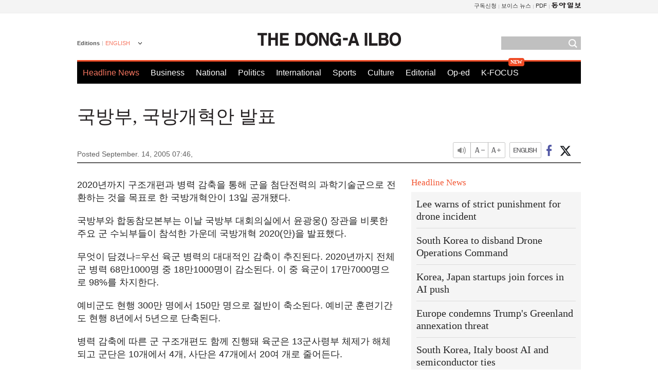

--- FILE ---
content_type: text/html; charset=UTF-8
request_url: https://www.donga.com/en/article/all/20050914/243467/1?m=kor
body_size: 8809
content:
<!DOCTYPE html>
<html lang="en">
<head>
<title>Defense Ministry Announces Technology-Intensive Military Reform Plan | The DONG-A ILBO</title>
<meta charset="utf-8" />
<meta name='robots' content='noindex, nofollow' />
<meta name='description' content="The Defense Ministry announced a new military reform plan on September 13 that will arm the South Korean military with s">
<meta name='writer' content='The DONG-A ILBO'>
<link rel="image_src" href="https://image.donga.com/donga2013/images/common/donga_icon.png" />
<link rel="canonical" href="https://www.donga.com/en/article/all/20050914/243467/1" />
<link rel="alternate" hreflang="en" href="https://www.donga.com/en/article/all/20050914/243467/1" />
<link rel="alternate" hreflang="ja" href="https://www.donga.com/jp/article/all/20050914/289191/1" />
<link rel="alternate" hreflang="zh-Hans" href="https://www.donga.com/cn/article/all/20050914/334004/1" />
<link rel="alternate" hreflang="zh-Hant" href="https://www.donga.com/tw/article/all/20050914/377171/1" />

<meta name='robots' content='max-image-preview:standard'/>
<meta property="og:title" content="Defense Ministry Announces Technology-Intensive Military Reform Plan" />
<meta property="og:image" content="https://image.donga.com/mdonga_ad/donga800-500.jpg" />
<meta property="og:image:width" content="800" />
<meta property="og:image:height" content="800" />
<meta property="og:type" content="article" />
<meta property="og:site_name" content="동아일보" />
<meta property="og:description" content="The Defense Ministry announced a new military reform plan on September 13 that will arm the South K…" />
<meta property="og:pubdate" content="2005-09-14 07:46:00" />
<meta property='og:url' content='https://www.donga.com/en/article/all/20050914/243467/1?m=kor'><meta name='twitter:url' content='https://www.donga.com/en/article/all/20050914/243467/1?m=kor' />
<meta name="twitter:card" content="summary_large_image" />
<meta name="twitter:image:src" content="https://image.donga.com/mdonga_ad/donga800-500.jpg" />
<meta name="twitter:site" content="@dongamedia" />
<meta name="twitter:description" content="The Defense Ministry announced a new military reform plan on September 13 that will arm the South K…" />
<meta name="twitter:title" content="Defense Ministry Announces Technology-Intensive Military Reform Plan" />
<meta itemprop="name" content="Defense Ministry Announces Technology-Intensive Military Reform Plan">
<meta itemprop="description" content="The Defense Ministry announced a new military reform plan on September 13 that will arm the South K…">
<meta itemprop="image" content="https://image.donga.com/mdonga_ad/donga800-500.jpg">
<meta http-equiv="X-UA-Compatible" content="IE=edge">
<link rel="preload" href="https://image.donga.com/languages/english_w/css/style.css?t=20250421" as="style" onload="this.onload=null;this.rel='stylesheet'">
<noscript><link rel='stylesheet' href='https://image.donga.com/languages/english_w/css/style.css?t=20250421'></noscript>
<script type="text/javascript" src="https://image.donga.com/donga/js.v.1.0/jquery-latest.js?t=20250421"></script>
<script type="text/javascript" src="https://image.donga.com/donga/js.v.1.0/jquery-ui.js?t=20250421" defer></script>
<script type="text/javascript" src="https://image.donga.com/donga/js.v.1.0/jquery-cookie.js?t=20250421" defer></script>

<script type="text/javascript" src="https://image.donga.com/donga/js.v.1.0/GAbuilder.js?t=20240911"></script>
<script type="text/javascript">
gabuilder = new GAbuilder('GTM-PCVCHHT') ;
let pageviewObj = {
    'up_login_status' : 'N',
        'ep_contentdata_content_id' : '26.243467' ,
        'ep_contentdata_content_title' : 'Defense Ministry Announces Technology-Intensive Mi' ,
        'ep_contentdata_delivered_date' : '2005-09-14 07:46:00' ,
        'ep_contentdata_content_category_1depth' : '-' ,
        'ep_contentdata_content_category_2depth' : '-' ,
        'ep_contentdata_content_type' : '-' ,
        'ep_contentdata_content_tags' : '-' ,
        'ep_contentdata_author_name' : 'ysh1005(ysh1005)' ,
        'ep_contentdata_content_source' : '동아일보취재(en)' ,
        'ep_contentdata_content_multimedia' : '-' ,
        'ep_contentdata_content_characters' : '4526' ,
        'ep_contentdata_content_loginwall' : 'N' ,
        'ep_contentdata_content_series' : '-' ,
        'ep_contentdata_content_issue' : '-' ,
        'ep_contentdata_author_dept' : '-'
}
gabuilder.GAScreen(pageviewObj);
</script>
<script type="application/ld+json">
{
    "@context": "https://schema.org",
    "@type": "NewsArticle",
    "@id": "https://www.donga.com/en/article/all/20050914/243467/1?m=kor#newsarticle",
    "headline": "Defense Ministry Announces Technology-Intensive Military Reform Plan",
    "description": "The Defense Ministry announced a new military reform plan on September 13 that will arm the South K…",
    "inLanguage": "en",
    "mainEntityOfPage": "https://www.donga.com/en/article/all/20050914/243467/1?m=kor",
    "url": "https://www.donga.com/en/article/all/20050914/243467/1?m=kor",
    "image": [
        
    ],
    "datePublished": "2005-09-14T07:46:00+09:00",
    
    "author": [
        
    ],
    "publisher": {
        "@type": "Organization",
        "name": "The DONG-A ILBO",
        "url": "https://www.donga.com", 
        "logo": {
            "@type": "ImageObject",
            "url": "https://image.donga.com/pc/2022/images/common/donga_icon.jpg",
            "width": 800,
            "height": 420
        }
        
    }
}
</script>
<script type="text/javascript" src="https://image.donga.com/donga/js.v.1.0/donga.js?t=20250421" defer></script>

<script type="text/javascript">
  window._taboola = window._taboola || [];
  _taboola.push({article:'auto'});
  !function (e, f, u, i) {
    if (!document.getElementById(i)){
      e.async = 1;
      e.src = u;
      e.id = i;
      f.parentNode.insertBefore(e, f);
    }
  }(document.createElement('script'),
  document.getElementsByTagName('script')[0],
  '//cdn.taboola.com/libtrc/dongacom-english/loader.js',
  'tb_loader_script');
  if(window.performance && typeof window.performance.mark == 'function')
    {window.performance.mark('tbl_ic');}
</script>
<script async src="https://securepubads.g.doubleclick.net/tag/js/gpt.js"></script>
<script>
window.googletag = window.googletag || {cmd: []};
googletag.cmd.push(function() {
googletag.defineSlot('/106061858/web_foreign/pc_article_wide', [[970, 90], [970, 250], [728, 90]], 'div-gpt-ad-1685434889869-0').addService(googletag.pubads());
googletag.defineSlot('/106061858/web_foreign/pc_article_box', [[300, 250], [300, 600]], 'div-gpt-ad-1685434863813-0').addService(googletag.pubads());
googletag.pubads().enableSingleRequest();
googletag.pubads().collapseEmptyDivs();
googletag.enableServices();
});
</script>
</head>
<body>

<!-- Google Tag Manager (noscript) -->
<noscript><iframe src='https://www.googletagmanager.com/ns.html?id=GTM-PCVCHHT' height='0' width='0' style='display:none;visibility:hidden'></iframe></noscript>
<!-- End Google Tag Manager (noscript) -->
    <div id="skip_navigation">
        <a href="#contents">Go to contents</a>
    </div>
    <div id="wrap">
        <div id='tnb'>
    <div id='tnb_980'>
        <ul class='gnbLeft'>
            
        </ul>
        <ul class='right'>
            <li><a href='http://readers.donga.com/' target='_blank' alt='READERS' title='READERS'>구독신청</a></li><li><a href='https://voice.donga.com' target='_blank' alt='VOICE' title='VOICE'>보이스 뉴스</a></li><li><a href='https://www.donga.com/news/Pdf' target='_blank' alt='PDF' title='PDF'>PDF</a></li><li class='last'><a href='https://www.donga.com'><img src='https://image.donga.com/pc/2022/images/common/btn_donga.png'></a></li>
        </ul>
    </div>
</div>
        <div id="top">
            <h2 class='logo'><a href='https://www.donga.com/en'><img src='https://image.donga.com/languages/english_w/img/logo.png' alt='THE DONG-A ILBO Logo' /></a></h2>
            <div class="lang_version">
                <h2>Editions</h2>
                <div class="select_lang">
                    <a href="http://www.donga.com/en" lang="en" class="change_lang">ENGLISH</a>
                    <ul>
                        <li><a href="http://www.donga.com" lang="ko">한국어</a></li>
                        <li><a href="http://www.donga.com/jp" lang="ja">日本語</a></li>
                        <li><a href="http://www.donga.com/cn" lang="zh-cn">中文 (簡体)</a></li>
                        <li><a href="http://www.donga.com/tw" lang="zh-tw">中文 (繁体)</a></li>
                    </ul>
                </div>
            </div>
            <script type="text/javascript">
            $(document).ready(function() {
                $('div.select_lang').on('mouseenter focusin', function() {
                    $(this).addClass('on');
                }).on('mouseleave focusout', function() {
                    $(this).removeClass('on');
                })
            });
            </script>
            <ul id="gnb">
                <li class='on'><a href="https://www.donga.com/en">Headline News</a></li>
                <li ><a href="https://www.donga.com/en/List?c=02">Business</a></li>
                <li ><a href="https://www.donga.com/en/List?c=04">National</a></li>
                <li ><a href="https://www.donga.com/en/List?c=01">Politics</a></li>
                <li ><a href="https://www.donga.com/en/List?c=03">International</a></li>
                <li ><a href="https://www.donga.com/en/List?c=06">Sports</a></li>
                <li ><a href="https://www.donga.com/en/List?c=08">Culture</a></li>
                <li ><a href="https://www.donga.com/en/List?c=0501">Editorial</a></li>
                <li ><a href="https://www.donga.com/en/List?c=0502">Op-ed</a></li>
                <li class="new"><a href="https://dbr.donga.com/kfocus/donga" target="_blank">K-FOCUS</a></li>
            </ul>
            <div class="search">
                <form action="https://www.donga.com/en/Search">
                    <input type="text" name="query" id="query" />
                    <input type="image" src="https://image.donga.com/languages/english_w/img/icon_search.png" alt="Search" />
                </form>
            </div>
        <!-- 상단 -->
        </div>        <div id="contents">
            <script type="text/javascript" src="https://image.donga.com/donga/js.v.1.0/snsShare.js"></script>
                
        <script>
        window.snsShare = new snsShare( {  kakaotalkKey : '74003f1ebb803306a161656f4cfe34c4' ,  url : 'https://www.donga.com/en/article/all/20050914/243467/1?m=kor'  } ) ;
    
        $(document).on('click',".snsPanel a[data-sns-type], .snsPanel button[data-sns-type]",function (e) {
            e.preventDefault();
            var snsType = $(this).data('sns-type');
            var snsPanel = $(this).parents('.snsPanel') ;
            var customUrl = snsPanel.data('sns-url');            
            var customTitle = snsPanel.data('sns-title');            
            var customDesc = snsPanel.data('sns-desc');            
            var customImageUrl = snsPanel.data('sns-imgurl');            
    
            
            
    
            switch (snsType) {
                case 'facebook':
                    snsShare.facebook( { 
                        url : customUrl,
                        utmQueryString : 'utm_source=facebook&utm_medium=share&utm_campaign=article_share_fb'
                    } );
                    break;
                case 'twitter':
                    snsShare.twitter( { 
                        url : customUrl,
                        title : customTitle,
                        desc : customDesc,
                        utmQueryString : 'utm_source=twitter&utm_medium=share&utm_campaign=article_share_tw'
                    } );
                    break;
                case 'kakaotalk':
                    snsShare.kakaotalk( { 
                        url : customUrl,
                        title : customTitle,
                        desc : customDesc,
                        imageUrl : customImageUrl,
                        utmQueryString : 'utm_source=kakao&utm_medium=share&utm_campaign=article_share_kt'
                    } );
                    break;
                case 'naverband':
                    snsShare.naverband( { 
                        url : customUrl,
                        title : customTitle,
                        desc : customDesc,
                        utmQueryString : 'utm_source=naver&utm_medium=share&utm_campaign=article_share_bd'
                    } );
                    break;
                case 'naverline':
                    snsShare.naverline( { 
                        url : customUrl,
                        title : customTitle,
                        desc : customDesc,
                        utmQueryString : 'utm_source=naver&utm_medium=share&utm_campaign=article_share_nl'
                    } );
                    break;
                case 'copyurl':
                    snsShare.copyurl( $(this) );
                    break;
                case 'email':
                    snsShare.email( {
                        gid : ''  ,
                        date : ''  ,
                        product : ''
                    } );
                    break;
                default:
                    return;
            }     
        });
        </script>
            <div id="title_layer">
                <div id="title_layer_980">
                    <h3>국방부, 국방개혁안 발표</h3>
                    <div class="etc">
                        <ul class="control">
                            <li class="sound"><a href="javascript:void(0);"><span>listen</span></a></li>
                            <li class="size_down"><a href="javascript:void(0);" onClick="javascript:fontSize--;changeFontSize();return false;"><span>Font size down</span></a></li>
                            <li><a href="javascript:void(0);" onClick="javascript:fontSize++;changeFontSize();return false;"><span>Font size up</span></a></li>
                        </ul>
                        <a href='https://www.donga.com/en/article/all/20050914/243467/1' class='en'><span>ENGLISH</span></a>
                        <ul class="social snsPanel">
                            <li><a href="javascript:void(0);" data-sns-type="facebook"><span>Share this article on Facebook</span></a></li>
                            <li><a href="javascript:void(0);" data-sns-type="twitter"><span>Share this article on Twitter</span></a></li>
                        </ul>
                    </div>
                </div>
            </div>
            <script type="text/javascript">
            $(window).scroll(function() {
                var position = $(window).scrollTop();
                if(position > 300){
                    $('#title_layer').addClass('on');
                } else {
                    $('#title_layer').removeClass('on');
                }
            });
            </script>
            <div id="view_title">
                <div style='width:980px;text-align:center;margin: 0px 0 20px 0;'><!-- /106061858/web_foreign/pc_article_wide -->
<div id='div-gpt-ad-1685434889869-0' style='min-width: 728px; min-height: 90px;'>
  <script>
    googletag.cmd.push(function() { googletag.display('div-gpt-ad-1685434889869-0'); });
  </script>
</div></div>
                <h1>국방부, 국방개혁안 발표</h1>
                <p class="date">Posted September. 14, 2005 07:46,&nbsp;&nbsp;&nbsp;</p>
                
                <div class="etc">
                    <ul class="control">
                        <li class="sound"><a href="javascript:void(0);"><span>listen</span></a></li>
                        <li class="size_down"><a href="#" onClick="javascript:fontSize--;changeFontSize();return false;"><span>Font size down</span></a></li>
                        <li><a href="#" onClick="javascript:fontSize++;changeFontSize();return false;"><span>Font size up</span></a></li>
                    </ul>
                    <a href='https://www.donga.com/en/article/all/20050914/243467/1' class='en'><span>ENGLISH</span></a>
                    <ul class="social snsPanel">
                        <li><a href="javascript:void(0);" data-sns-type="facebook"><span>Share this article on Facebook</span></a></li>
                        <li><a href="javascript:void(0);" data-sns-type="twitter"><span>Share this article on Twitter</span></a></li>
                    </ul>
                </div>
            </div>
            <script>
var fontSize = 2 ;
function callCSset(key, val)
{
    var targetUrl = "/HUB/common/cs.php?s="+key+"&u="+val ;
    $.ajax( {
        type: "GET",
        url: targetUrl,
        dataType: "html",
        success: function (result) {
        }
    });
}
function changeFontSize ()
{
    if ( fontSize == 0 )
    {
        alert ('The minimum font size.') ;
        fontSize = 1 ;
        return false;
    }
    else if ( fontSize == 5 )
    {
        alert ('The maximum font size.') ;
        fontSize = 4 ;
        return false;
    }

    if ( fontSize == 1 )
    {
        $('#article_text').css({'font-size':'16px'});
    }
    else if ( fontSize == 3 )
    {
        $('#article_text').css({'font-size':'20px'});
    }
    else if ( fontSize == 4 )
    {
        $('#article_text').css({'font-size':'24px'});
    }
    else
    {
        $('#article_text').css({'font-size':'18px'});
    }

    callCSset('pfs', fontSize) ;
    return false;
}

$(document).ready( function() {
    changeFontSize() ;
} ) ;

</script>            <div id="view_contents">
                <div class="news_view" id="article_text"><p> 2020년까지 구조개편과 병력 감축을 통해 군을 첨단전력의 과학기술군으로 전환하는 것을 목표로 한 국방개혁안이 13일 공개됐다.</p><p> 국방부와 합동참모본부는 이날 국방부 대회의실에서 윤광웅() 장관을 비롯한 주요 군 수뇌부들이 참석한 가운데 국방개혁 2020(안)을 발표했다. </p><p> 무엇이 담겼나=우선 육군 병력의 대대적인 감축이 추진된다. 2020년까지 전체 군 병력 68만1000명 중 18만1000명이 감소된다. 이 중 육군이 17만7000명으로 98%를 차지한다.</p><p> 예비군도 현행 300만 명에서 150만 명으로 절반이 축소된다. 예비군 훈련기간도 현행 8년에서 5년으로 단축된다. </p><p> 병력 감축에 따른 군 구조개편도 함께 진행돼 육군은 13군사령부 체제가 해체되고 군단은 10개에서 4개, 사단은 47개에서 20여 개로 줄어든다.</p><p> 병력과 야전부대가 큰 폭으로 감축되지만 무인정찰기(UAV)와 신형 전차 및 장갑차, 한국형 헬기와 같은 첨단전력을 배치해 육군의 전투력은 24배로 강화된다고 국방부는 설명했다. </p><p> 3군의 균형발전 차원에서 해군과 공군은 지휘체제를 간소화하고 첨단전력을 대폭 강화하게 된다. 해군은 잠수함사령부와 항공사령부, 기동전단을 창설하고 이지스함과 한국형구축함, 중형잠수함을 도입해 한반도 전 해역에 대한 감시타격 능력을 보유할 계획이다.</p><p> 공군은 북부전투사령부를 창설하고 F-15K, 공중급유기, 조기경보기 등 첨단공중전력을 갖춰 작전능력을 현재 평양원산 이남에서 한반도 전역으로 확대할 계획이다.</p><p> 합동참모본부의 권한과 기능도 강화된다. 육해공군의 통합 전투력 발휘를 극대화하기 위해 합참의장에게 각 군의 작전지원 조정권과 전투부대의 작전지휘권이 부여된다.</p><p> 또 합참의장에 대해선 2007년부터 인사청문회를 실시하고 각 군 참모총장과 방위사업청장에 대해서도 정부의 인사청문회 제도와 연계해 청문회 실시 여부를 검토하기로 했다.</p><p> 전체 군 병력 중 간부의 비율이 현재 25%에서 40%까지 늘어난다. 여군의 경우 현재 2.7%인 장교의 비율을 7%로, 1.7%인 부사관의 비율을 5%로 각각 확대한다.</p><p> 윤 장관은 과거엔 정치적 논리로 국방개혁이 좌절되거나 중단됐다며 앞으로 3년마다 안보 상황과 개혁 추진 과정을 면밀히 점검해 나갈 것이라고 말했다. </p><p> 막대한 예산 조달은=국방개혁을 제대로 추진하려면 국방예산이 2015년까지 매년 11%씩 늘어야 한다는 게 국방부의 계산이다. 특히 2020년까지 전력투자비로만 289조 원이 필요하고 경상운영비까지 포함하면 전체 예산은 천문학적인 규모가 될 것으로 예상된다. </p><p> 윤 장관은 구체적인 소요 예산에 대해 전문기관에 연구를 의뢰한 상태라고 밝히고 다소 어려움이 있겠지만 극복할 수 있으며 예산은 의지의 문제라고 말했다.</p><p> 그러나 최근 5년간 연평균 국방예산 증가율이 8%에 그쳤고, 고유가와 재정적자를 비롯한 어려운 경제여건을 감안할 때 국방예산의 대폭 증액에 대해선 회의적인 시각이 많다.</p><p> 이 때문에 자칫 국방개혁안이 전력 증강은 고사하고 병력만 대폭 감축시켜 대북 억지력 약화를 초래할 수 있다는 우려도 제기되고 있다.  </p><p> 이와 함께 북한이 재래식 전력을 매년 증강하고 핵개발까지 시도하는 상황에서 일방적인 군 구조개편과 병력 감축은 신중을 기해야 한다는 지적도 군 안팎에 적지 않다.</p><br><br>윤상호 ysh1005@donga.com</div>
                <div class='more_view'><h3><img src='https://image.donga.com/languages/english_w/img/most_view.png' alt='DongA.com' /> <span>Most Viewed</span></h3><ul><li><a href='https://www.donga.com/news/Politics/article/all/20260121/133201026/1'><span class='image'><img src='https://dimg.donga.com/c/138/175/90/1/wps/NEWS/IMAGE/2026/01/21/133201613.1.jpg' alt='李 “용인 반도체 전력 어디서 해결?…에너지 싼 곳에 갈 수밖에”' /></span><span class='title'>李 “용인 반도체 전력 어디서 해결?…에너지 싼 곳에 갈 수밖에”</span><span class='dummy'></span></a></li><li><a href='https://www.donga.com/news/Society/article/all/20260121/133201755/1'><span class='image'><img src='https://dimg.donga.com/c/138/175/90/1/wps/NEWS/IMAGE/2026/01/21/133201789.1.jpg' alt='[속보]법원 “12·3 계엄은 내란…한덕수, 절차적 요건 갖추게 해”' /></span><span class='title'>[속보]법원 “12·3 계엄은 내란…한덕수, 절차적 요건 갖추게 해”</span><span class='dummy'></span></a></li><li><a href='https://www.donga.com/news/Politics/article/all/20260121/133198419/2'><span class='image'><img src='https://dimg.donga.com/c/138/175/90/1/wps/NEWS/IMAGE/2026/01/19/133189210.1.jpg' alt='취임 1년도 안돼 ‘명청 프레임’… 불쾌한 李, 정청래 면전서 경고' /></span><span class='title'>취임 1년도 안돼 ‘명청 프레임’… 불쾌한 李, 정청래 면전서 경고</span><span class='dummy'></span></a></li><li><a href='https://www.donga.com/news/Society/article/all/20260121/133200821/2'><span class='image'><img src='https://dimg.donga.com/c/138/175/90/1/wps/NEWS/IMAGE/2026/01/21/133200737.3.jpg' alt='‘50만원짜리 김밥’ 알고보니…환불 반복에 자영업자 폭발했다[e글e글]' /></span><span class='title'>‘50만원짜리 김밥’ 알고보니…환불 반복에 자영업자 폭발했다[e글e글]</span><span class='dummy'></span></a></li></ul></div>
            </div>
<div><audio id="audioPlayer"></audio></div>
<script>
    let mp3url = "243467_1_20050913030000_-00011130000000.mp3?m=kor" ;

    $(document).on('click', '.control .sound', function() {
        var soundObj = $(this);
        var audioPlayer = $('#audioPlayer')[0];

        // data-on이 "on"이 아닐 때
        if (soundObj.attr('data-on') !== 'on') {
            soundObj.attr('data-on', 'on').addClass('on');

            // 만약 기존에 재생 중이었으나 일시정지 상태라면 이어서 재생
            if (audioPlayer.src && audioPlayer.paused && audioPlayer.currentTime > 0) {
                audioPlayer.play();
                soundObj.attr('data-on', 'on');
                return;
            }

            if (mp3url == "") {
                console.error("MP3 URL이 존재하지 않습니다.");
                return;
            }

            // 로딩음 및 본문 콘텐츠 audio 객체 생성
            var loadingAudio = new Audio("https://speak.donga.com/staticvoice/000000003_1_20250117133114_20250117133114.mp3");
            var contentAudio = new Audio("https://speak.donga.com/english/" + mp3url);
            var loadingInterval;

            // 로딩음 반복 재생 함수 (10초 간격)
            function playLoadingRepeatedly() {
                if (contentAudio.readyState < 4) { 
                    loadingAudio.currentTime = 0;
                    loadingAudio.play();
                    loadingInterval = setTimeout(playLoadingRepeatedly, 10000);
                }
            }
            // 로딩음 반복 시작
            playLoadingRepeatedly();

            // 본문 audio가 준비되면 로딩음 중지 후 본문 audio 재생
            contentAudio.addEventListener('canplaythrough', function onContentReady() {
                clearTimeout(loadingInterval);
                loadingAudio.pause();
                loadingAudio.currentTime = 0;
                audioPlayer.src = contentAudio.src;
                audioPlayer.play();

                let eventObj = {};
                eventObj = {
                    event_name : 'click_content_event',
                    ep_button_name : '듣기',
                    ep_button_area : 'ENGLISH',
                    ep_button_category : '기사뷰'
                }
                gabuilder.GAEventOBJ(eventObj) ;

                contentAudio.removeEventListener('canplaythrough', onContentReady);
            });
            
            // 본문 audio 다운로드 시작
            contentAudio.load();

            // data-on 속성을 "on"으로 설정
            soundObj.attr('data-on', 'on');
        } else {
            // data-on이 "on"인 경우, 진행 중인 음성이 있다면 정지
            audioPlayer.pause();
            soundObj.attr('data-on', 'off').removeClass('on');
        }
    });
</script>
<div id='common_right'><div class='headline_news'><h3>Headline News</h3><ul><li><a href='https://www.donga.com/en/article/all/20260121/6068398/1'>Lee warns of strict punishment for drone incident</a></li><li><a href='https://www.donga.com/en/article/all/20260121/6068413/1'>South Korea to disband Drone Operations Command</a></li><li><a href='https://www.donga.com/en/article/all/20260121/6068431/1'>Korea, Japan startups join forces in AI push</a></li><li><a href='https://www.donga.com/en/article/all/20260121/6068467/1'>Europe condemns Trump's Greenland annexation threat</a></li><li><a href='https://www.donga.com/en/article/all/20260120/6066562/1'>South Korea, Italy boost AI and semiconductor ties</a></li></ul></div><div class='photo_news'><a href='https://www.donga.com/en/article/all/20260121/6068386/1'><img src='https://dimg.donga.com/carriage/ENGLISH/images/lang_english_mainphotonews/697017a81247d273823e.jpg' alt='EXO reclaims spotlight with eighth studio album' /><span class='dummy'></span><span class='text'>EXO reclaims spotlight with eighth studio album</span></a></div><div class='opinion_news'><h3>Opinion</h3><ul><li><span class='cate'><a href='https://www.donga.com/en/article/all/20260121/6068362/1'>Editorial</a></span><span class='title'><a href='https://www.donga.com/en/article/all/20260121/6068362/1'>Lee shifts toward practical nuclear power strategy</a></span></li><li><span class='cate'><a href='https://www.donga.com/en/article/all/20260121/6068374/1'>Op-ed</a></span><span class='title'><a href='https://www.donga.com/en/article/all/20260121/6068374/1'>Trump’s remaining three-year term sparks tension</a></span></li></ul></div><!-- /106061858/web_foreign/pc_article_box -->
<div id='div-gpt-ad-1685434863813-0' style='min-width: 300px; min-height: 250px;'>
  <script>
    googletag.cmd.push(function() { googletag.display('div-gpt-ad-1685434863813-0'); });
  </script>
</div></div><div id="taboola-below-article-thumbnails"></div>
<script type="text/javascript">
  window._taboola = window._taboola || [];
  _taboola.push({
    mode: 'thumbnails-a',
    container: 'taboola-below-article-thumbnails',
    placement: 'Below Article Thumbnails',
    target_type: 'mix'
  });
</script>        </div>
        
        
        
        <div id="footer_menu">
            <div id="footer_menu_980">
                <ul id="fnb">
                    <li><a href="https://www.donga.com/en">Headline News</a></li>
                    <li><a href="https://www.donga.com/en/List?c=02">Business</a></li>
                    <li><a href="https://www.donga.com/en/List?c=04">National</a></li>
                    <li><a href="https://www.donga.com/en/List?c=01">Politics</a></li>
                    <li><a href="https://www.donga.com/en/List?c=03">International</a></li>
                    <li><a href="https://www.donga.com/en/List?c=06">Sports</a></li>
                    <li><a href="https://www.donga.com/en/List?c=08">Culture</a></li>
                    <li><a href="https://www.donga.com/en/List?c=0501">Editorial</a></li>
                    <li><a href="https://www.donga.com/en/List?c=0502">Op-ed</a></li>
                </ul>
                <ul id="snb">
                    <li><a href="https://www.facebook.com/dongamedia" target='_blank'><img src="https://image.donga.com/languages/english_w/img/icon_fnb_social_01.png" alt="facebook" /></a></li>
                    <li><a href="https://twitter.com/dongamedia" target='_blank'><img src="https://image.donga.com/languages/english_w/img/icon_fnb_social_02.png" alt="twitter" /></a></li>
                    <li><a href="https://www.donga.com/en/Docs" target='_blank'><img src="https://image.donga.com/languages/english_w/img/icon_fnb_social_03.png" alt="dong-a"/> About Dong-A Ilbo</a></li>
                </ul>
            </div>
        </div>
        <div id="footer">
            <address><a href="https://secure.donga.com/membership/policy/service.php" target='_blank'>Terms of Service</a> &nbsp;|&nbsp; <a href="https://secure.donga.com/membership/policy/privacy.php" target='_blank'><b>Privacy Policy</b></a> &nbsp;|&nbsp; Copyright by <strong>dongA.com</strong> All rights reserved.</address>
        </div>
    </div>

    <script type="text/javascript">
    window._taboola = window._taboola || [];
    _taboola.push({flush: true});
</script>            
    
</body>
</html><script>var _GCD = '5'; var _ACEKISA = 'K';</script><script src='https://dimg.donga.com/acecounter/acecounter_V70.20130719.js'></script><script>_PL('english.donga.com/3/all/20050914/243467/1?m=kor');</script>

--- FILE ---
content_type: text/html; charset=utf-8
request_url: https://www.google.com/recaptcha/api2/aframe
body_size: 265
content:
<!DOCTYPE HTML><html><head><meta http-equiv="content-type" content="text/html; charset=UTF-8"></head><body><script nonce="ih6m8fxj8xieoPulCrnZkw">/** Anti-fraud and anti-abuse applications only. See google.com/recaptcha */ try{var clients={'sodar':'https://pagead2.googlesyndication.com/pagead/sodar?'};window.addEventListener("message",function(a){try{if(a.source===window.parent){var b=JSON.parse(a.data);var c=clients[b['id']];if(c){var d=document.createElement('img');d.src=c+b['params']+'&rc='+(localStorage.getItem("rc::a")?sessionStorage.getItem("rc::b"):"");window.document.body.appendChild(d);sessionStorage.setItem("rc::e",parseInt(sessionStorage.getItem("rc::e")||0)+1);localStorage.setItem("rc::h",'1768975346620');}}}catch(b){}});window.parent.postMessage("_grecaptcha_ready", "*");}catch(b){}</script></body></html>

--- FILE ---
content_type: application/javascript; charset=utf-8
request_url: https://fundingchoicesmessages.google.com/f/AGSKWxXfz2mDuQxM2UIkFtTsPYQH1e1zR-vV0Ne77O06iZJs5fZOC_DfnoI8mryg_I23DitpOVTLdFyETIQ9WgDGc2n9V75ep66pqALwpBhYdtkq8vZRKxQJLJCo_ReWzN7f3Uun2Fi333fX6dI_hf8uzusDJ9c2gs9fVuqKVeH4M62xmgSGemXvwCUSNxq_/_.openxtag./ads/center-/freead2./banner_125x_middle_ads.
body_size: -1290
content:
window['b9145689-148c-4fca-969a-c71cc80ec6ec'] = true;